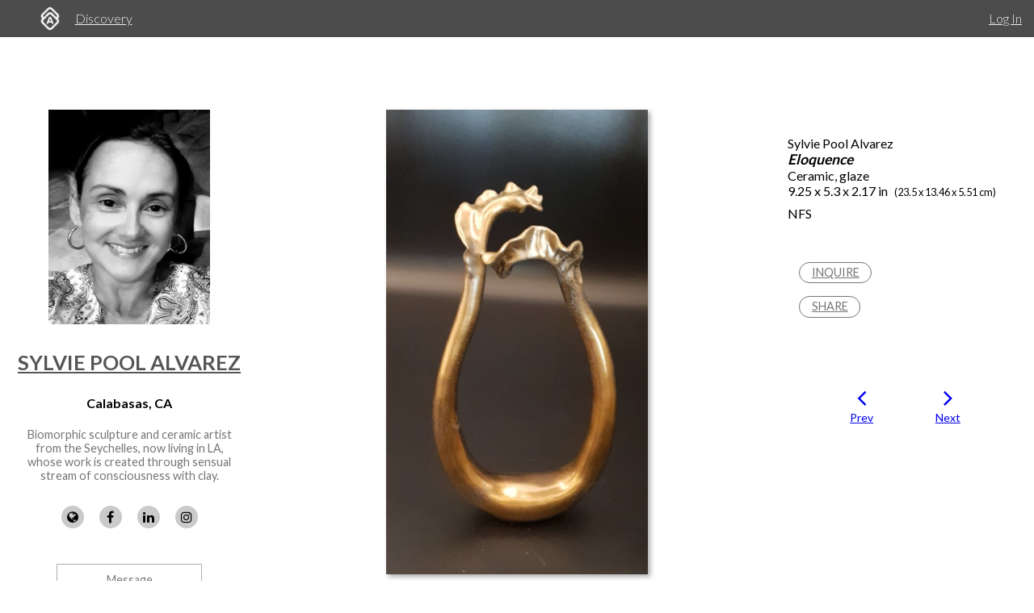

--- FILE ---
content_type: text/html; charset=utf-8
request_url: https://www.artworkarchive.com/profile/sylvie-pool-alvarez/artwork/eloquence-sylvie-pool-alvarez
body_size: 8436
content:
<!DOCTYPE html>
<html lang='en'>
<head>
<meta content='text/html; charset=UTF-8' http-equiv='Content-Type'>
<meta content='width=device-width, initial-scale=1.0' name='viewport'>
<meta content='IE=edge,chrome=1' http-equiv='X-UA-Compatible'>
<meta content='no-cache' name='turbolinks-cache-control'>
<meta content='cMMVBriD44Q5tnGwOOsuMjsbinscKAopFzJYtquD9Jk' name='google-site-verification'>
<meta content='kf00uq3c3z08p2k5gk5y9s9at2nr1o' name='facebook-domain-verification'>
<link rel="shortcut icon" type="image/x-icon" href="https://d2juybermts1ho.cloudfront.net/favicon2.ico" />
<title>Eloquence by Sylvie Pool Alvarez | Artwork Archive</title>
<meta name="description" content="&quot;Eloquence&quot; White stoneware clay, glazed, Cone 5 9.25h x 5.3w x 2.17d inches (23.5h x 13.5w x 5.5d cm) Not only must one be eloquent but one must be grac...">
<meta name="twitter:site_name" content="Artwork Archive">
<meta name="twitter:site" content="@artworkarchive">
<meta name="twitter:card" content="summary">
<meta name="twitter:description" content="&quot;Eloquence&quot; 
White stoneware clay, glazed, Cone 5
9.25h x 5.3w x 2.17d inches (23.5h x 13.5w x 5.5d cm)
Not only must one be eloquent but one must be grac...">
<meta name="twitter:image" content="https://assets.artworkarchive.com/image/upload/t_jpg_medium/v1/user_76840/20230502_164739_ohlh9o.jpg">
<meta property="og:url" content="https://www.artworkarchive.com/profile/sylvie-pool-alvarez/artwork/eloquence-sylvie-pool-alvarez">
<meta property="og:site_name" content="Artwork Archive">
<meta property="og:title" content="Eloquence by Sylvie Pool Alvarez">
<meta property="og:image" content="https://assets.artworkarchive.com/image/upload/t_jpg_medium/v1/user_76840/20230502_164739_ohlh9o.jpg">
<meta property="og:description" content="&quot;Eloquence&quot; 
White stoneware clay, glazed, Cone 5
9.25h x 5.3w x 2.17d inches (23.5h x 13.5w x 5.5d cm)
Not only must one be eloquent but one must be grac...">
<meta property="og:type" content="website">
<meta name="image" content="https://assets.artworkarchive.com/image/upload/t_jpg_medium/v1/user_76840/20230502_164739_ohlh9o.jpg">
<meta name="csrf-param" content="authenticity_token" />
<meta name="csrf-token" content="YnTDe1PFY/NsP/YXDnFLFP0FpSX7ZsGYicvpx3diTUP00gW6OUvU4igSs9FDvwso76MqRrAPclu1LE7lmaQSwA==" />
<script>
  window.userType = 'unauthed';
</script>
<!-- CSS -->
<link href='//fonts.googleapis.com/css?family=Lato:300,400,700|Oswald|Questrial' rel='stylesheet' type='text/css'>
<link href='//fonts.googleapis.com/css2?family=Crimson+Text:wght@400;600;700&amp;family=DM+Sans:wght@400;500;600;700&amp;display=swap' rel='stylesheet' type='text/css'>
<link rel="stylesheet" media="screen" href="//cdnjs.cloudflare.com/ajax/libs/font-awesome/4.7.0/css/font-awesome.css" />
<link rel="stylesheet" media="screen" href="//cdnjs.cloudflare.com/ajax/libs/spinkit/1.2.5/spinkit.min.css" />
<link rel="stylesheet" media="screen" href="//cdnjs.cloudflare.com/ajax/libs/lightgallery/1.3.9/css/lightgallery.min.css" />
<link rel="stylesheet" media="screen" href="//cdnjs.cloudflare.com/ajax/libs/notie/3.9.4/notie.min.css" />
<link rel="stylesheet" media="screen" href="//cdnjs.cloudflare.com/ajax/libs/jquery-dropdown/2.0.3/jquery.dropdown.min.css" />
<link rel="stylesheet" media="screen" href="//cdnjs.cloudflare.com/ajax/libs/flatpickr/4.6.11/flatpickr.min.css" />
<link rel="stylesheet" media="screen" href="https://cdnjs.cloudflare.com/ajax/libs/leaflet/0.7.7/leaflet.css" />
<link rel="stylesheet" media="screen" href="https://cdnjs.cloudflare.com/ajax/libs/leaflet.markercluster/0.4.0/MarkerCluster.Default.css" />
<link rel="stylesheet" media="screen" href="https://cdnjs.cloudflare.com/ajax/libs/leaflet.markercluster/0.4.0/MarkerCluster.css" />
<link rel="stylesheet" media="screen" href="https://cdnjs.cloudflare.com/ajax/libs/hopscotch/0.2.7/css/hopscotch.min.css" />
<link rel="stylesheet" media="screen" href="//cdnjs.cloudflare.com/ajax/libs/slick-carousel/1.8.1/slick.min.css" />
<link rel="stylesheet" media="screen" href="//cdnjs.cloudflare.com/ajax/libs/slick-carousel/1.8.1/slick-theme.min.css" />
<link rel="stylesheet" media="all" href="https://d2juybermts1ho.cloudfront.net/assets/application-ab71580b38e072f34ab52c3af77d94b87909a24f2563c2ed1811202cafe521e7.css" data-turbolinks-track="reload" />
<!-- Javascript -->
<script src="//cdnjs.cloudflare.com/polyfill/v3/polyfill.min.js"></script>
<script src="//cdnjs.cloudflare.com/ajax/libs/modernizr/2.8.3/modernizr.min.js"></script>
<script src="//cdnjs.cloudflare.com/ajax/libs/jquery/3.6.1/jquery.min.js"></script>
<script src="//cdnjs.cloudflare.com/ajax/libs/jquery-placeholder/2.3.1/jquery.placeholder.min.js"></script>
<script src="//cdnjs.cloudflare.com/ajax/libs/freewall/1.0.5/freewall.min.js"></script>
<script src="//cdnjs.cloudflare.com/ajax/libs/jquery.imagesloaded/4.1.2/imagesloaded.pkgd.min.js"></script>
<script src="//cdnjs.cloudflare.com/ajax/libs/flatpickr/4.6.11/flatpickr.min.js"></script>
<script src="https://cdnjs.cloudflare.com/ajax/libs/leaflet/0.7.7/leaflet.js"></script>
<script src="https://cdnjs.cloudflare.com/ajax/libs/leaflet.markercluster/0.4.0/leaflet.markercluster.js"></script>
<script src="https://cdnjs.cloudflare.com/ajax/libs/hopscotch/0.2.7/js/hopscotch.min.js"></script>
<script src="//cdnjs.cloudflare.com/ajax/libs/slick-carousel/1.8.1/slick.min.js"></script>
<!-- Landing Layout Specific -->
<script src="//cdnjs.cloudflare.com/ajax/libs/hogan.js/3.0.2/hogan.min.js"></script>
<script src="//cdnjs.cloudflare.com/ajax/libs/parallax.js/1.4.2/parallax.min.js"></script>
<!-- Tailwind CSS -->
<link rel="stylesheet" media="all" href="https://d2juybermts1ho.cloudfront.net/assets/landing-ff032c86b25760199ddb8f9a7e7148f1a65a092ded58e2f3d8b6e9296bee2c2c.css" data-turbolinks-track="reload" />
<!-- End Landing Layout Specific -->

<!-- user only javascript -->
<script data-website-id='dd4b64ce-5caf-4252-bcd6-a7877da10b73' src='https://cloud.umami.is/script.js'></script>
<script id="mcjs">!function(c,h,i,m,p){m=c.createElement(h),p=c.getElementsByTagName(h)[0],m.async=1,m.src=i,p.parentNode.insertBefore(m,p)}(document,"script","https://chimpstatic.com/mcjs-connected/js/users/1146e995703c55968fcb65dd3/33598b963f9955580f6ea7098.js");</script>

<script>
  (function(i,s,o,g,r,a,m){i['GoogleAnalyticsObject']=r;i[r]=i[r]||function(){
  (i[r].q=i[r].q||[]).push(arguments)},i[r].l=1*new Date();a=s.createElement(o),
  m=s.getElementsByTagName(o)[0];a.async=1;a.src=g;m.parentNode.insertBefore(a,m)
  })(window,document,'script','//www.google-analytics.com/analytics.js','ga');
  ga('create', 'UA-25217456-1', 'artworkarchive.com');
  ga('set', 'anonymizeIp', true);
  
  // Google tag (gtag.js), GA4
  var script = document.createElement('script');
  script.src = 'https://www.googletagmanager.com/gtag/js?id=G-847H6W6X10';
  script.async = true;
  document.head.appendChild(script);
  window.dataLayer = window.dataLayer || [];
  function gtag(){dataLayer.push(arguments);}
  gtag('js', new Date());
  gtag('config', 'G-847H6W6X10');
</script>

<script>
  // Mixpanel
  (function(e,a){if(!a.__SV){var b=window;try{var c,l,i,j=b.location,g=j.hash;c=function(a,b){return(l=a.match(RegExp(b+"=([^&]*)")))?l[1]:null};g&&c(g,"state")&&(i=JSON.parse(decodeURIComponent(c(g,"state"))),"mpeditor"===i.action&&(b.sessionStorage.setItem("_mpcehash",g),history.replaceState(i.desiredHash||"",e.title,j.pathname+j.search)))}catch(m){}var k,h;window.mixpanel=a;a._i=[];a.init=function(b,c,f){function e(b,a){var c=a.split(".");2==c.length&&(b=b[c[0]],a=c[1]);b[a]=function(){b.push([a].concat(Array.prototype.slice.call(arguments,
  0)))}}var d=a;"undefined"!==typeof f?d=a[f]=[]:f="mixpanel";d.people=d.people||[];d.toString=function(b){var a="mixpanel";"mixpanel"!==f&&(a+="."+f);b||(a+=" (stub)");return a};d.people.toString=function(){return d.toString(1)+".people (stub)"};k="disable time_event track track_pageview track_links track_forms register register_once alias unregister identify name_tag set_config reset people.set people.set_once people.unset people.increment people.append people.union people.track_charge people.clear_charges people.delete_user".split(" ");
  for(h=0;h<k.length;h++)e(d,k[h]);a._i.push([b,c,f])};a.__SV=1.2;b=e.createElement("script");b.type="text/javascript";b.async=!0;b.src="undefined"!==typeof MIXPANEL_CUSTOM_LIB_URL?MIXPANEL_CUSTOM_LIB_URL:"file:"===e.location.protocol&&"//cdn.mxpnl.com/libs/mixpanel-2-latest.min.js".match(/^\/\//)?"https://cdn.mxpnl.com/libs/mixpanel-2-latest.min.js":"//cdn.mxpnl.com/libs/mixpanel-2-latest.min.js";c=e.getElementsByTagName("script")[0];c.parentNode.insertBefore(b,c)}})(document,window.mixpanel||[]);
  mixpanel.init("3342a4c352eb403592ac52b08c16b406");
</script>

<script>
  // FB Pixel
  !function(f,b,e,v,n,t,s){if(f.fbq)return;n=f.fbq=function(){n.callMethod?
  n.callMethod.apply(n,arguments):n.queue.push(arguments)};if(!f._fbq)f._fbq=n;
  n.push=n;n.loaded=!0;n.version='2.0';n.queue=[];t=b.createElement(e);t.async=!0;
  t.src=v;s=b.getElementsByTagName(e)[0];s.parentNode.insertBefore(t,s)}(window,
  document,'script','//connect.facebook.net/en_US/fbevents.js');
  fbq('init', '186529985017980');
</script>

<script src="https://d2juybermts1ho.cloudfront.net/assets/application-171992f16716670e9a023ee259dfa6c335573a8d86eeb96c2636e28110e8a78c.js" data-turbolinks-track="reload" data-cookieconsent="ignore"></script>
<!-- Must be after application js. -->
<script type="text/javascript">$.cloudinary.config({"api_key":678172942458693,"cloud_name":"artwork-archive","private_cdn":true,"secure_distribution":"assets.artworkarchive.com"});</script>
<script>
  (function(i,s,o,g,r,a,m){i['ProfitWellObject']=r;i[r]=i[r]||function(){  (i[r].q=i[r].q||[]).push(arguments)},i[r].l=1*new Date();a=s.createElement(o),  m=s.getElementsByTagName(o)[0];a.async=1;a.src=g;m.parentNode.insertBefore(a,m);  })(window,document,'script','https://dna8twue3dlxq.cloudfront.net/js/profitwell.js','profitwell');
  profitwell('auth_token', '4c018f01884e8d82282a3ca8963cde5b');
</script>

</head>
<body class='controller_profile action_piece' oncontextmenu='return false;' ondragstart='return false;'>
<noscript><img height="1" width="1" style="display:none" src="https://www.facebook.com/tr?id=186529985017980&ev=PageView&noscript=1"/></noscript>
<script>
  // Track pageview on each Turbolinks navigation
  if (typeof ga !== 'undefined') {
    ga('send', 'pageview');
  }
  if (typeof fbq !== 'undefined') {
    fbq('track', "PageView");
  }
</script>

<section id='content-landing'>
<div id='content-landing-body' role='main'>

<div class='' id='profile-top-bar'>
<div class='row long'>
<div class='small-12 columns'>
<div class='profile-mobile-menu pull-left'>
<a aria-label='Toggle Menu' class='profile-mobile-menu-toggle' data-jq-dropdown='.profile-responsive-menu' href='#'>
<i class='fa fa-bars'></i>
</a>
<div class='profile-responsive-list'>
<div class='jq-dropdown profile-responsive-menu'>
<ul class='jq-dropdown-menu'>
<li><a class="" href="/profile/sylvie-pool-alvarez/portfolio">Portfolio</a></li>
<li><a class="" href="/profile/sylvie-pool-alvarez/about">About</a></li>
<li><a class="" href="/profile/sylvie-pool-alvarez/news">News</a></li>
<li><a class="" href="/profile/sylvie-pool-alvarez/collections">Collections</a></li>

</ul>
</div>
</div>
</div>
<ul class='inline-list profile-top-bar-account-menu'>
<li><a href="/logins/sign_in">Log In</a></li>
</ul>
<div class='profile-logo-area'>
<a class="hide-for-small-only" aria-label="Artwork Archive Home Page" href="/"><img class="pull-left" aria-label="Artwork Archive Logo" alt="Artwork Archive Logo" src="https://d2juybermts1ho.cloudfront.net/assets/layout/aa_icon_white-b3b59301cd5f2e2777e6534e6f9746b3b45212ef7f652feab88f22a5e521b711.png" />
</a><ul class='inline-list'>
<li><a href="/discovery">Discovery</a></li>
</ul>
</div>
</div>
</div>
</div>

<div class='' id='public-piece-page'>
<div class='row long'>
<div class='medium-4 large-3 columns'>
<div id='profile-sidebar'>
<a href="/profile/sylvie-pool-alvarez"><img alt="Sylvie Pool Alvarez" class="profile-user-image" src="https://d1zdxptf8tk3f9.cloudfront.net/artist_76840/info/medium/20230302_230235.jpg?1680836678" />
</a><div class='profile-name-and-links'>
<h3 class='profile-name'><a href="/profile/sylvie-pool-alvarez">Sylvie Pool Alvarez</a></h3>
<h4 class='profile-location'>Calabasas, CA</h4>
<p class='short-about'>Biomorphic sculpture and ceramic artist from the Seychelles, now living in LA, whose work is created through sensual stream of consciousness with clay. </p>
<div class='public-social-links'>
<ul class='inline-list no-pad'>
<li>
<a target="_blank" title="Website" rel="noopener noreferrer" href="https://sylviealvarez.com"><i class='fa fa-globe'></i>
</a></li>
<li>
<a target="_blank" title="Facebook" rel="noopener noreferrer" href="https://facebook.com/sylviealvarezart"><i class='fa fa-facebook'></i>
</a></li>
<li>
<a target="_blank" title="LinkedIn" rel="noopener noreferrer" href="https://www.linkedin.com/in/sylviealvarez"><i class='fa fa-linkedin'></i>
</a></li>
<li>
<a target="_blank" title="Instagram" rel="noopener noreferrer" href="https://instagram.com/sylviealvarezart"><i class='fa fa-instagram'></i>
</a></li>
</ul>
</div>
<a class="button hollow secondary contact-artist-button js-profile-email-modal" rel="nofollow" aria-label="Message" href="#">Message</a>
</div>
<div id='profile-sidebar-menu'>
<ul class='no-bullet'>
<li><a class="" href="/profile/sylvie-pool-alvarez/portfolio">Portfolio</a></li>
<li><a class="" href="/profile/sylvie-pool-alvarez/about">About</a></li>
<li><a class="" href="/profile/sylvie-pool-alvarez/news">News</a></li>
<li><a class="" href="/profile/sylvie-pool-alvarez/collections">Collections</a></li>

</ul>
</div>
</div>
<script>
  $('.js-profile-email-modal').featherlight('/inbound_message/sylvie-pool-alvarez?message_type=general_message&request_source=from_profile',{
    closeOnClick: false
  });
</script>

</div>
<div class='medium-8 large-9 columns'>
<div class='row' id='profile-piece-show'>
<div class='large-8 columns'>
<div class='row gutter-collapse piece-thumbs'>
<div class='small-12 columns pad-bottom-large'>
<a class="gallery-item" href="https://assets.artworkarchive.com/image/upload/t_jpg_profile_2000/v1/user_76840/20230502_164739_ohlh9o"><img alt="Eloquence by Sylvie Pool Alvarez  Image: Eloquence" class="primary-image" src="https://assets.artworkarchive.com/image/upload/t_jpg_large/v1/user_76840/20230502_164739_ohlh9o" />
</a><div class='image-caption'>Eloquence</div>
</div>
<div class='row small-up-2 medium-up-3 large-up-4'>
<div class='column column-block pad-bottom'>
<a class="gallery-item" title="Eloquence by Sylvie Pool Alvarez " href="https://assets.artworkarchive.com/image/upload/t_jpg_profile_2000/v1/user_76840/20230219_151459_uuh6vn"><img alt="Eloquence by Sylvie Pool Alvarez " class="additional-image" src="https://assets.artworkarchive.com/image/upload/t_square_crop_small/v1/user_76840/20230219_151459_uuh6vn.jpg" />
</a></div>
<div class='column column-block pad-bottom'>
<a class="gallery-item" title="Eloquence by Sylvie Pool Alvarez " href="https://assets.artworkarchive.com/image/upload/t_jpg_profile_2000/v1/user_76840/20230219_151508_hrwbkq"><img alt="Eloquence by Sylvie Pool Alvarez " class="additional-image" src="https://assets.artworkarchive.com/image/upload/t_square_crop_small/v1/user_76840/20230219_151508_hrwbkq.jpg" />
</a></div>
<div class='column column-block pad-bottom'>
<a class="gallery-item" title="Eloquence by Sylvie Pool Alvarez " href="https://assets.artworkarchive.com/image/upload/t_jpg_profile_2000/v1/user_76840/20230219_151709_qpalob"><img alt="Eloquence by Sylvie Pool Alvarez " class="additional-image" src="https://assets.artworkarchive.com/image/upload/t_square_crop_small/v1/user_76840/20230219_151709_qpalob.jpg" />
</a></div>
<div class='column column-block pad-bottom'>
<a class="gallery-item" title="Eloquence by Sylvie Pool Alvarez " href="https://assets.artworkarchive.com/image/upload/t_jpg_profile_2000/v1/user_76840/20230219_151320_nuqr3t"><img alt="Eloquence by Sylvie Pool Alvarez " class="additional-image" src="https://assets.artworkarchive.com/image/upload/t_square_crop_small/v1/user_76840/20230219_151320_nuqr3t.jpg" />
</a></div>
<div class='column column-block pad-bottom'>
<a class="gallery-item" title="Eloquence by Sylvie Pool Alvarez " href="https://assets.artworkarchive.com/image/upload/t_jpg_profile_2000/v1/user_76840/20230219_151523_fvo1p2"><img alt="Eloquence by Sylvie Pool Alvarez " class="additional-image" src="https://assets.artworkarchive.com/image/upload/t_square_crop_small/v1/user_76840/20230219_151523_fvo1p2.jpg" />
</a></div>
<div class='column column-block pad-bottom'>
<a class="gallery-item" title="Eloquence by Sylvie Pool Alvarez " href="https://assets.artworkarchive.com/image/upload/t_jpg_profile_2000/v1/user_76840/20230219_151632_eq3uul"><img alt="Eloquence by Sylvie Pool Alvarez " class="additional-image" src="https://assets.artworkarchive.com/image/upload/t_square_crop_small/v1/user_76840/20230219_151632_eq3uul.jpg" />
</a></div>
<div class='column column-block pad-bottom'>
<a class="gallery-item" title="Eloquence by Sylvie Pool Alvarez " href="https://assets.artworkarchive.com/image/upload/t_jpg_profile_2000/v1/user_76840/20230219_151504_hum142"><img alt="Eloquence by Sylvie Pool Alvarez " class="additional-image" src="https://assets.artworkarchive.com/image/upload/t_square_crop_small/v1/user_76840/20230219_151504_hum142.jpg" />
</a></div>
<div class='column column-block pad-bottom'>
<a class="gallery-item" title="Eloquence by Sylvie Pool Alvarez " href="https://assets.artworkarchive.com/image/upload/t_jpg_profile_2000/v1/user_76840/20230219_151515_jzyrur"><img alt="Eloquence by Sylvie Pool Alvarez " class="additional-image" src="https://assets.artworkarchive.com/image/upload/t_square_crop_small/v1/user_76840/20230219_151515_jzyrur.jpg" />
</a></div>
</div>
</div>
</div>
<div class='large-4 columns'>
<div class='public-piece-info-tombstone'>
<ul class='no-bullet'>
<li>
Sylvie Pool Alvarez
</li>
<li><span class='bold italic large-font'>Eloquence</span></li>
<li>
Ceramic, glaze
</li>
<li>
9.25 x 5.3 x 2.17 in
<span class='small-font pad-left'>
(23.5 x 13.46 x 5.51 cm)
</span>
</li>
<li class='pad-top-small pad-bottom-small'>
NFS
</li>
</ul>
<ul class='no-bullet pad-top-large public-filter-buttons'>
<li>
<a class="secondary hollow button contact-artist-piece js-profile-piece-email-modal" rel="nofollow" href="#">Inquire
</a></li>
<li>
<div class='js-share-toggle'>
<a class='secondary button hollow' href='#'>
Share
</a>
</div>
</li>
</ul>
<div class='share-container clearfix hidden-visibility' style='position:relative;left:-99999999px'>
<nav aria-label='Social Media share blog post' role='navigation'>
<ul class='rrssb-buttons clearfix'>
<li class='rrssb-facebook'>
<!-- Replace with your URL. For best results, make sure you page has the proper FB Open Graph tags in header: https://developers.facebook.com/docs/opengraph/howtos/maximizing-distribution-media-content/ -->
<a class='popup' href='https://www.facebook.com/sharer/sharer.php?u=https://www.artworkarchive.com/profile/sylvie-pool-alvarez/artwork/eloquence-sylvie-pool-alvarez'>
<span class='rrssb-icon'>
<svg viewbox='0 0 29 29' xmlns='http://www.w3.org/2000/svg'>
<title>Facebook logo</title>
<path d='M26.4 0H2.6C1.714 0 0 1.715 0 2.6v23.8c0 .884 1.715 2.6 2.6 2.6h12.393V17.988h-3.996v-3.98h3.997v-3.062c0-3.746 2.835-5.97 6.177-5.97 1.6 0 2.444.173 2.845.226v3.792H21.18c-1.817 0-2.156.9-2.156 2.168v2.847h5.045l-.66 3.978h-4.386V29H26.4c.884 0 2.6-1.716 2.6-2.6V2.6c0-.885-1.716-2.6-2.6-2.6z'></path>
</svg>
</span>
<span class='rrssb-text'>facebook</span>
<span class='sr-only'>Share this blog post via Facebook</span>
</a>
</li>
<li class='rrssb-twitter'>
<!-- Replace href with your Meta and URL information -->
<a class='popup' href='https://twitter.com/intent/tweet?text=Eloquence%20from%20Sylvie%20Pool%20Alvarez%20https://www.artworkarchive.com/profile/sylvie-pool-alvarez/artwork/eloquence-sylvie-pool-alvarez'>
<span class='rrssb-icon'>
<svg viewbox='0 0 28 28' xmlns='http://www.w3.org/2000/svg'>
<title>Twitter logo</title>
<path d='M24.253 8.756C24.69 17.08 18.297 24.182 9.97 24.62a15.093 15.093 0 0 1-8.86-2.32c2.702.18 5.375-.648 7.507-2.32a5.417 5.417 0 0 1-4.49-3.64c.802.13 1.62.077 2.4-.154a5.416 5.416 0 0 1-4.412-5.11 5.43 5.43 0 0 0 2.168.387A5.416 5.416 0 0 1 2.89 4.498a15.09 15.09 0 0 0 10.913 5.573 5.185 5.185 0 0 1 3.434-6.48 5.18 5.18 0 0 1 5.546 1.682 9.076 9.076 0 0 0 3.33-1.317 5.038 5.038 0 0 1-2.4 2.942 9.068 9.068 0 0 0 3.02-.85 5.05 5.05 0 0 1-2.48 2.71z'></path>
</svg>
</span>
<span class='rrssb-text'>twitter</span>
<span class='sr-only'>Share this blog post via Twitter</span>
</a>
</li>
<li class='rrssb-linkedin'>
<!-- Replace href with your meta and URL information -->
<a class='popup' href='http://www.linkedin.com/shareArticle?mini=true&amp;url=https://www.artworkarchive.com/profile/sylvie-pool-alvarez/artwork/eloquence-sylvie-pool-alvarez&amp;title=Eloquence from Sylvie Pool Alvarez'>
<span class='rrssb-icon'>
<svg viewbox='0 0 28 28' xmlns='http://www.w3.org/2000/svg'>
<title>LinkedIn logo</title>
<path d='M25.424 15.887v8.447h-4.896v-7.882c0-1.98-.71-3.33-2.48-3.33-1.354 0-2.158.91-2.514 1.802-.13.315-.162.753-.162 1.194v8.216h-4.9s.067-13.35 0-14.73h4.9v2.087c-.01.017-.023.033-.033.05h.032v-.05c.65-1.002 1.812-2.435 4.414-2.435 3.222 0 5.638 2.106 5.638 6.632zM5.348 2.5c-1.676 0-2.772 1.093-2.772 2.54 0 1.42 1.066 2.538 2.717 2.546h.032c1.71 0 2.77-1.132 2.77-2.546C8.056 3.593 7.02 2.5 5.344 2.5h.005zm-2.48 21.834h4.896V9.604H2.867v14.73z'></path>
</svg>
</span>
<span class='rrssb-text'>linkedin</span>
<span class='sr-only'>Share blog post via LinkedIn</span>
</a>
</li>
<li class='rrssb-email'>
<!-- Replace subject with your message using URL Encoding: http://meyerweb.com/eric/tools/dencoder/ -->
<a href="/cdn-cgi/l/email-protection#[base64]">
<span class='rrssb-icon'>
<svg viewbox='0 0 28 28' xmlns='http://www.w3.org/2000/svg'>
<title>Email logo</title>
<path d='M20.11 26.147c-2.335 1.05-4.36 1.4-7.124 1.4C6.524 27.548.84 22.916.84 15.284.84 7.343 6.602.45 15.4.45c6.854 0 11.8 4.7 11.8 11.252 0 5.684-3.193 9.265-7.398 9.3-1.83 0-3.153-.934-3.347-2.997h-.077c-1.208 1.986-2.96 2.997-5.023 2.997-2.532 0-4.36-1.868-4.36-5.062 0-4.75 3.503-9.07 9.11-9.07 1.713 0 3.7.4 4.6.972l-1.17 7.203c-.387 2.298-.115 3.3 1 3.4 1.674 0 3.774-2.102 3.774-6.58 0-5.06-3.27-8.994-9.304-8.994C9.05 2.87 3.83 7.545 3.83 14.97c0 6.5 4.2 10.2 10 10.202 1.987 0 4.09-.43 5.647-1.245l.634 2.22zM16.647 10.1c-.31-.078-.7-.155-1.207-.155-2.572 0-4.596 2.53-4.596 5.53 0 1.5.7 2.4 1.9 2.4 1.44 0 2.96-1.83 3.31-4.088l.592-3.72z'></path>
</svg>
</span>
<span class='rrssb-text'>email</span>
<span class='sr-only'>Share this blog post via email</span>
</a>
</li>
</ul>
</nav>

</div>
</div>
<script data-cfasync="false" src="/cdn-cgi/scripts/5c5dd728/cloudflare-static/email-decode.min.js"></script><script>
  $('.js-profile-piece-email-modal').featherlight('/inbound_message/sylvie-pool-alvarez?message_type=piece_inquire&piece=eloquence-sylvie-pool-alvarez&request_source=from_profile', {
    closeOnClick: false
  });
  $('.js-profile-purchase-request-modal').featherlight('/inbound_message/sylvie-pool-alvarez?message_type=purchase_request&piece=eloquence-sylvie-pool-alvarez&request_source=from_profile', {
    closeOnClick: false
  });
</script>

<div class='row public-piece-nav-header'>
<div class='medium-8 medium-offset-2 columns'>
<div class='row small-up-2'>
<div class='column column-block'>
<div class='public-previous'>
<a href="/profile/sylvie-pool-alvarez/artwork/moonlight-dancer-sylvie-pool-alvarez"><i class='fa fa-angle-left'></i>
<div class='small-font'>
Prev
</div>
</a></div>
</div>
<div class='columns column-block'>
<div class='public-next'>
<a href="/profile/sylvie-pool-alvarez/artwork/cloud-dancer-sea-dancer-series"><i class='fa fa-angle-right'></i>
<div class='small-font'>
Next
</div>
</a></div>
</div>
</div>
</div>
</div>
</div>
</div>
<div class='row'>
<div class='large-8 last columns'>
<section class="external_link_security"><p>"Eloquence" 
<br />White stoneware clay, glazed, Cone 5
<br />9.25h x 5.3w x 2.17d inches (23.5h x 13.5w x 5.5d cm)
<br />Not only must one be eloquent but one must be gracious enough to lend an ear to identify with the other side. I aim to portray this back and forth in relationships through the motion ofseaweed bending to and fro with the currents. </p>

<p>*This piece won an honorable mention award in TERAVARNA's 6th FLOWER International Juried Art Competition in 2023.</p>

<p>On show in "Ripple Effect" exhibit and is available for purchase at Clay Center of New Orleans - https://nolaclayshop.square.site/product/eloquence/709?cp=true&amp;sa=false&amp;sbp=false&amp;q=false&amp;category_id=10</p></section>
<div class='public-piece-additional-info'>
<ul class='no-bullet'>
<li>
<span class='small-font'>Subject Matter:</span>
Biomorphic
</li>
</ul>
</div>
</div>
</div>
<section aria-labelledby='more-works-title' class='additional-works'>
<div class='row public-other-pieces'>
<div class='medium-12 columns'>
<h2 class='subheader' id='more-works-title' style='font-size: 1.2em;margin-bottom: 1em;'>
Other Work From <a href="/profile/sylvie-pool-alvarez">Sylvie Pool Alvarez</a>
</h2>
</div>
<div class='small-12 columns'>
<div class='loader'>
<div class='sk-cube-grid'>
<div class='sk-cube sk-cube1'></div>
<div class='sk-cube sk-cube2'></div>
<div class='sk-cube sk-cube3'></div>
<div class='sk-cube sk-cube4'></div>
<div class='sk-cube sk-cube5'></div>
<div class='sk-cube sk-cube6'></div>
<div class='sk-cube sk-cube7'></div>
<div class='sk-cube sk-cube8'></div>
<div class='sk-cube sk-cube9'></div>
</div>
</div>

<div class='public-images-container'>
<div class='public-images'>
<div class='public-page-thumb' itemscope itemtype='https://schema.org/VisualArtwork'>
<a itemprop="url" href="/profile/sylvie-pool-alvarez/artwork/tail-of-true-colors"><figure>
<img itemprop="image" alt="Tail of True Colors by Sylvie Pool Alvarez" class="" src="https://assets.artworkarchive.com/image/upload/t_jpg_medium_width/v1/user_76840/20230602_151855_ks3v0o.jpg" />
<figcaption itemprop='name' style='color: #666; font-style: italic;'>Tail of True Colors</figcaption>
</figure>
</a></div>
<div class='public-page-thumb' itemscope itemtype='https://schema.org/VisualArtwork'>
<a itemprop="url" href="/profile/sylvie-pool-alvarez/artwork/gyres"><figure>
<img itemprop="image" alt="Gyres by Sylvie Pool Alvarez" class="" src="https://assets.artworkarchive.com/image/upload/t_jpg_medium_width/v1/user_76840/20230303_132634_gcybay.jpg" />
<figcaption itemprop='name' style='color: #666; font-style: italic;'>Gyres</figcaption>
</figure>
</a></div>
<div class='public-page-thumb' itemscope itemtype='https://schema.org/VisualArtwork'>
<a itemprop="url" href="/profile/sylvie-pool-alvarez/artwork/enchantress-sylvie-pool-alvarez"><figure>
<img itemprop="image" alt="Enchantress by Sylvie Pool Alvarez" class="" src="https://assets.artworkarchive.com/image/upload/t_jpg_medium_width/v1/user_76840/SylvieAlvarez-Enchantress-Ceramic-pic1_rsv59v.jpg" />
<figcaption itemprop='name' style='color: #666; font-style: italic;'>Enchantress</figcaption>
</figure>
</a></div>
<div class='public-page-thumb' itemscope itemtype='https://schema.org/VisualArtwork'>
<a itemprop="url" href="/profile/sylvie-pool-alvarez/artwork/moonlight-dancer-sylvie-pool-alvarez"><figure>
<img itemprop="image" alt="Moonlight Dancer by Sylvie Pool Alvarez" class="" src="https://assets.artworkarchive.com/image/upload/t_jpg_medium_width/v1/user_76840/20230129_210611_ppo1g8.jpg" />
<figcaption itemprop='name' style='color: #666; font-style: italic;'>Moonlight Dancer</figcaption>
</figure>
</a></div>
<div class='public-page-thumb' itemscope itemtype='https://schema.org/VisualArtwork'>
<a itemprop="url" href="/profile/sylvie-pool-alvarez/artwork/no-3-seascape-series-porcelain-wall-sculpture"><figure>
<img itemprop="image" alt="&quot;No. 3,&quot; Seascape Series - porcelain wall sculpture by Sylvie Pool Alvarez" class="" src="https://assets.artworkarchive.com/image/upload/t_jpg_medium_width/v1/user_76840/IMG_20230215_234303_034_tybkfq.jpg" />
<figcaption itemprop='name' style='color: #666; font-style: italic;'>&quot;No. 3,&quot; Seascape Series - porcelain wall sculpture</figcaption>
</figure>
</a></div>
<div class='public-page-thumb' itemscope itemtype='https://schema.org/VisualArtwork'>
<a itemprop="url" href="/profile/sylvie-pool-alvarez/artwork/cloud-dancer-sea-dancer-series"><figure>
<img itemprop="image" alt="Cloud Dancer, Sea Dancer Series by Sylvie Pool Alvarez" class="" src="https://assets.artworkarchive.com/image/upload/t_jpg_medium_width/v1/user_76840/20230106_163319_kdagyk.jpg" />
<figcaption itemprop='name' style='color: #666; font-style: italic;'>Cloud Dancer, Sea Dancer Series</figcaption>
</figure>
</a></div>
</div>
</div>
</div>
</div>
</section>

<div class='row'>
<div class='medium-12 columns'>
<div class='text-center'>
<a class="see-all-link button hollow secondary" href="/profile/sylvie-pool-alvarez">See all artwork from Sylvie Pool Alvarez</a>
</div>
</div>
</div>
</div>
</div>
<div class='row long'>
<div class='medium-4 large-3 column'>
&nbsp;
</div>
<div class='medium-8 large-9 columns'>
<div id='profile-footer'>
<div class='row pad-bottom'>
<div class='small-12 columns'>
<p><a href="https://sylvie2.godaddysites.com">Click for here more information about Sylvie. </a></p><p><br></p>
</div>
</div>
<div class='row'>
<div class='small-12 columns'>
<p style='line-height: 1.5em'>Powered by <a href="https://www.artworkarchive.com" target="_blank">Artwork Archive</a></p>
</div>
</div>
</div>

</div>
</div>
</div>

</div>
</section>

<!-- Inside body -->
<script src="https://d2juybermts1ho.cloudfront.net/assets/zoom-vanilla.min-b35deb63fb2470ba07391e9502c31368179c5fe2e928b079ae5cacfa833a7318.js" data-turbolinks-track="reload"></script>

<div class="js-paloma-hook" data-palomaid="1769542852630">
  <script type="text/javascript">
    (function(){

      if ( !window['Paloma'] ) return true;
      Paloma.env = 'production';

      var id = "1769542852630",
          request = {"resource":"Discovery/Profile","action":"piece","params":{}};

      Paloma.engine.setRequest({
        id: id,
        resource: request.resource,
        action: request.action,
        params: request.params
      });

      var self  = document.querySelector("[data-palomaid='" + id + "']");
      if (self) self.parentNode.removeChild(self);

    })();
  </script>
</div>

</body>
</html>
